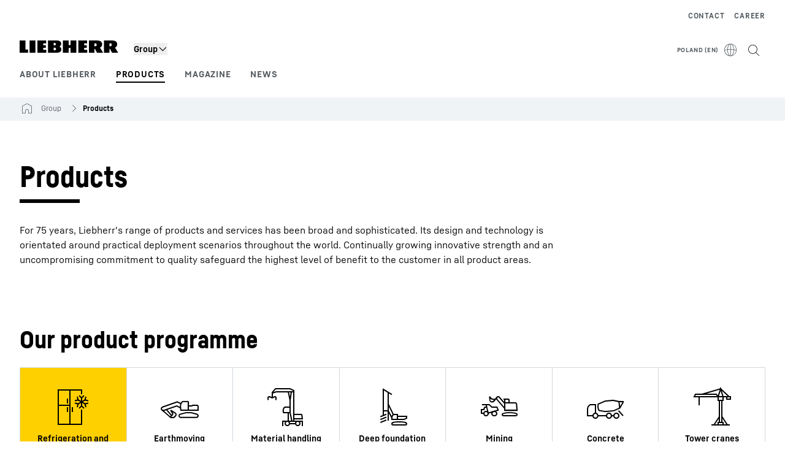

--- FILE ---
content_type: application/javascript; charset=UTF-8
request_url: https://www.liebherr.com/_next/static/chunks/39926.e8a8ad76b0270e09.js
body_size: -1462
content:
"use strict";(self.webpackChunk_N_E=self.webpackChunk_N_E||[]).push([[39926,92187],{18174:(e,n,t)=>{t.r(n),t.d(n,{default:()=>s});var a=t(37876),d=t(87989),l=t(98690),o=t(92187),i=t(52960);let s=e=>{var n;let{url:t,isProduction:s}=(0,d.H)(),c="".concat(t.split("?")[0]),r=e=>decodeURIComponent(c).includes(decodeURIComponent(e)),m=e=>()=>{var n,t;(0,i.cx)((0,i.Uy)({text:e.name,href:null===(n=e.link)||void 0===n?void 0:n.href,uid:String(null===(t=e.link)||void 0===t?void 0:t.uid),layout:"icon"}),s)};return(0,a.jsxs)("section",{"data-testid":"pn-module",id:e.sectionUid,className:"mb-8 mt-8 md:mb-16 md:mt-16 xl:mb-24 xl:mt-24",children:[(0,a.jsx)(o.A,{headline:e.headline,text:e.text,additionalTextClassNames:"md:col-span-8"}),(0,a.jsx)("div",{className:"content-container content-container-padding",children:(0,a.jsx)(l.KQ,{children:null===(n=e.navigationItems)||void 0===n?void 0:n.map((e,n)=>{var t,d,o;return(0,a.jsx)("a",{slot:"item",href:null===(t=e.link)||void 0===t?void 0:t.href,target:null===(d=e.link)||void 0===d?void 0:d.target,onClick:m(e),children:(0,a.jsx)(l.p1,{active:(null===(o=e.link)||void 0===o?void 0:o.href)!==void 0&&r(e.link.href),iconName:e.icon,label:e.name,"data-testid":"pn-module-item"})},n)})})})]})}},60195:(e,n,t)=>{t.d(n,{a:()=>a});var a=function(e){return e.YOUTUBE="YOUTUBE",e.GOOGLE_MAPS="GOOGLE_MAPS",e.MICROSOFT_BOOKINGS="MICROSOFT_BOOKINGS",e.CROBOX_PRODUCT_FINDER="CROBOX_PRODUCT_FINDER",e}({})},72911:(e,n,t)=>{t.d(n,{v:()=>o});var a=t(60195),d=t(73022);let l={[a.a.GOOGLE_MAPS]:!1,[a.a.MICROSOFT_BOOKINGS]:!1,[a.a.YOUTUBE]:!1,[a.a.CROBOX_PRODUCT_FINDER]:!1,googleMapsConsentLoaded:!1},o=(0,d.v)((e,n)=>({...l,set:(n,t)=>{e(e=>({...e,[n]:t,...n===a.a.GOOGLE_MAPS&&{googleMapsConsentLoaded:!0}}))},get:e=>n()[e],isGoogleMapsConsentLoaded:()=>n().googleMapsConsentLoaded,update:n=>{e(e=>({...e,...n,...void 0!==n[a.a.GOOGLE_MAPS]&&{googleMapsConsentLoaded:!0}}))}}))},86723:(e,n,t)=>{t.d(n,{y:()=>d});var a=t(94118);function d(){let{isLiveStage:e}=(0,a.A)();return window.top!==window.self&&!e}},92187:(e,n,t)=>{t.d(n,{A:()=>r});var a=t(37876),d=t(43784),l=t(75078),o=t(87989),i=t(59535),s=t(49931),c=t(52822);let r=e=>{var n,t;let{template:r}=(0,o.H)();return(0,a.jsx)(a.Fragment,{children:(e.headline||e.text||e.buttonLinkList)&&(0,a.jsxs)("div",{className:(0,s.x)("content-container-padding","lh-grid","lh-moduleheader",null!==(n=e.spacingContainer)&&void 0!==n?n:"pb-6",(0,c.m)(r)?"xl:content-container":"content-container"),"data-testid":null!==(t=e.testId)&&void 0!==t?t:"mh-container",...e.id&&{id:e.id},children:[e.headline&&(0,a.jsx)(l.A,{text:e.headline,className:(0,s.x)("col-span-4 md:col-span-8 xl:col-span-11",e.text&&"mb-4 md:mb-6"),testId:"mh-headline"}),e.text&&(0,a.jsx)(d.A,{className:(0,s.x)("col-span-4 md:col-span-7 xl:col-span-9",e.additionalTextClassNames,(0,c.m)(r)?"md:col-span-9":"md:col-span-7"),html:e.text,testId:"mh-text"}),e.buttonLinkList&&(0,a.jsx)(i.A,{className:"col-span-4 md:col-span-7 xl:col-span-9",buttonLinkList:e.buttonLinkList,colorInverted:e.colorInverted})]})})}},94118:(e,n,t)=>{t.d(n,{A:()=>l});var a=t(45591),d=t(87989);let l=()=>{let{stage:e}=(0,d.H)(),n=e==a.L.CONTENT_STAGING;return{isContentStagingStage:n,isPreviewStage:e==a.L.PREVIEW,isLiveStage:e==a.L.LIVE}}}}]);

--- FILE ---
content_type: application/javascript; charset=UTF-8
request_url: https://www.liebherr.com/_next/static/chunks/90413.35c6a2a02fef88c2.js
body_size: -1843
content:
"use strict";(self.webpackChunk_N_E=self.webpackChunk_N_E||[]).push([[5922,90413],{5922:(e,t,n)=>{n.d(t,{A:()=>m});var i=n(95155),l=n(70445),a=n(70271),d=n(26102),o=n(86974),s=n(81768),c=n(79355);let m=e=>{var t,n;let{template:m}=(0,d.useApiContext)();return(0,i.jsx)(i.Fragment,{children:(e.headline||e.text||e.buttonLinkList)&&(0,i.jsxs)("div",{className:(0,s.x)("content-container-padding","lh-grid","lh-moduleheader",null!==(t=e.spacingContainer)&&void 0!==t?t:"pb-6",(0,c.m)(m)?"xl:content-container":"content-container"),"data-testid":null!==(n=e.testId)&&void 0!==n?n:"mh-container",...e.id&&{id:e.id},children:[e.headline&&(0,i.jsx)(a.A,{text:e.headline,className:(0,s.x)("col-span-4 md:col-span-8 xl:col-span-11",e.text&&"mb-4 md:mb-6"),testId:"mh-headline"}),e.text&&(0,i.jsx)(l.A,{className:(0,s.x)("col-span-4 md:col-span-7 xl:col-span-9",e.additionalTextClassNames,(0,c.m)(m)?"md:col-span-9":"md:col-span-7"),html:e.text,testId:"mh-text"}),e.buttonLinkList&&(0,i.jsx)(o.A,{className:"col-span-4 md:col-span-7 xl:col-span-9",buttonLinkList:e.buttonLinkList,colorInverted:e.colorInverted})]})})}},90413:(e,t,n)=>{n.r(t),n.d(t,{default:()=>s});var i=n(95155),l=n(26102),a=n(78737),d=n(5922),o=n(84149);let s=e=>{var t;let{url:n,isProduction:s}=(0,l.useApiContext)(),c="".concat(n.split("?")[0]),m=e=>decodeURIComponent(c).includes(decodeURIComponent(e)),r=e=>()=>{var t,n;(0,o.cx)((0,o.Uy)({text:e.name,href:null===(t=e.link)||void 0===t?void 0:t.href,uid:String(null===(n=e.link)||void 0===n?void 0:n.uid),layout:"icon"}),s)};return(0,i.jsxs)("section",{"data-testid":"pn-module",id:e.sectionUid,className:"mb-8 mt-8 md:mb-16 md:mt-16 xl:mb-24 xl:mt-24",children:[(0,i.jsx)(d.A,{headline:e.headline,text:e.text,additionalTextClassNames:"md:col-span-8"}),(0,i.jsx)("div",{className:"content-container content-container-padding",children:(0,i.jsx)(a.KQ,{children:null===(t=e.navigationItems)||void 0===t?void 0:t.map((e,t)=>{var n,l,d;return(0,i.jsx)("a",{slot:"item",href:null===(n=e.link)||void 0===n?void 0:n.href,target:null===(l=e.link)||void 0===l?void 0:l.target,onClick:r(e),children:(0,i.jsx)(a.p1,{active:(null===(d=e.link)||void 0===d?void 0:d.href)!==void 0&&m(e.link.href),iconName:e.icon,label:e.name,"data-testid":"pn-module-item"})},t)})})})]})}}}]);

--- FILE ---
content_type: text/javascript; charset=utf-8
request_url: https://www.liebherr.com/_public/patternlib/scripts/dist/esm/patternlib-pictogram-navigation.entry.js
body_size: -1665
content:
import { r as registerInstance, h, a as Host, g as getElement } from './index-ae2f7aa1.js';

const patternlibPictogramNavigationCss = "*,:after,:before{border-color:var(--color-neutral-steel-200);border-style:solid;border-width:0;box-sizing:border-box}a{color:inherit;text-decoration:inherit}audio,canvas,embed,iframe,img,object,svg,video{display:block;vertical-align:middle}button,input,optgroup,select,textarea{font-feature-settings:inherit;color:inherit;font-family:inherit;font-size:100%;font-variation-settings:inherit;font-weight:inherit;letter-spacing:inherit;line-height:inherit;margin:0;padding:0}blockquote,dd,dl,fieldset,figure,h1,h2,h3,h4,h5,h6,hr,p,pre{margin:0}fieldset,legend{padding:0}h1,h2,h3,h4,h5,h6{font-synthesis-weight:none}.block{display:block}.flex{display:flex}.flex-wrap{flex-wrap:wrap}:host{display:block}.pictogram-navigation{border-color:var(--color-neutral-steel-300);border-left-width:1px;border-top-width:1px;display:flex;flex-wrap:wrap}.pictogram-navigation ::slotted([slot=item]){display:flex;width:50%}.pictogram-navigation.grid-items-5 ::slotted([slot=item]){width:33.333333%}.pictogram-navigation.grid-items-6 ::slotted([slot=item]){width:33.333333%}.pictogram-navigation.grid-items-7 ::slotted([slot=item]){width:33.333333%}.pictogram-navigation.grid-items-8 ::slotted([slot=item]){width:50%}.pictogram-navigation.grid-items-9 ::slotted([slot=item]){width:33.333333%}.pictogram-navigation.grid-items-10 ::slotted([slot=item]){width:33.333333%}.pictogram-navigation.grid-items-11 ::slotted([slot=item]){width:33.333333%}.pictogram-navigation.grid-items-12 ::slotted([slot=item]){width:33.333333%}.pictogram-navigation.grid-items-13 ::slotted([slot=item]){width:33.333333%}.pictogram-navigation.grid-items-14 ::slotted([slot=item]){width:33.333333%}a:has(patternlib-pictogram-navigation-item[active=true]){cursor:default;pointer-events:none}@media (min-width:768px){.pictogram-navigation ::slotted([slot=item]){width:25%}.pictogram-navigation.grid-items-5 ::slotted([slot=item]){width:20%}.pictogram-navigation.grid-items-7 ::slotted([slot=item]){width:20%}.pictogram-navigation.grid-items-8 ::slotted([slot=item]){width:25%}.pictogram-navigation.grid-items-9 ::slotted([slot=item]){width:20%}.pictogram-navigation.grid-items-10 ::slotted([slot=item]){width:20%}.pictogram-navigation.grid-items-11 ::slotted([slot=item]){width:20%}.pictogram-navigation.grid-items-12 ::slotted([slot=item]){width:25%}.pictogram-navigation.grid-items-13 ::slotted([slot=item]){width:20%}.pictogram-navigation.grid-items-14 ::slotted([slot=item]){width:20%}}@media (min-width:1280px){.pictogram-navigation.grid-items-6 ::slotted([slot=item]){width:16.666667%}.pictogram-navigation.grid-items-7 ::slotted([slot=item]){width:14.2857142857%}.pictogram-navigation.grid-items-9 ::slotted([slot=item]){width:14.2857142857%}.pictogram-navigation.grid-items-12 ::slotted([slot=item]){width:16.666667%}.pictogram-navigation.grid-items-13 ::slotted([slot=item]){width:14.2857142857%}.pictogram-navigation.grid-items-14 ::slotted([slot=item]){width:14.2857142857%}}.static{position:static}";
const PatternlibPictogramNavigationStyle0 = patternlibPictogramNavigationCss;

const PatternlibPictogramNavigation = class {
    constructor(hostRef) {
        registerInstance(this, hostRef);
    }
    /**
     * Record the included slots to be able to set a corresponding class
     */
    numItems() {
        return this.hostElement.querySelectorAll('[slot="item"]').length;
    }
    render() {
        const gridClasses = {
            'pictogram-navigation': true,
            [`grid-items-${this.numItems()}`]: true,
        };
        return (h(Host, { key: '5fcb3efb49a9bc851846a47db1a708da83b03381' }, h("div", { key: '3705c13a2a5d2883d43a17086ebf2141e0b690c0', class: gridClasses }, h("slot", { key: '7eca18f645ea4ebded47455c236895c7e87103f3', name: "item" }))));
    }
    get hostElement() { return getElement(this); }
};
PatternlibPictogramNavigation.style = PatternlibPictogramNavigationStyle0;

export { PatternlibPictogramNavigation as patternlib_pictogram_navigation };

//# sourceMappingURL=patternlib-pictogram-navigation.entry.js.map